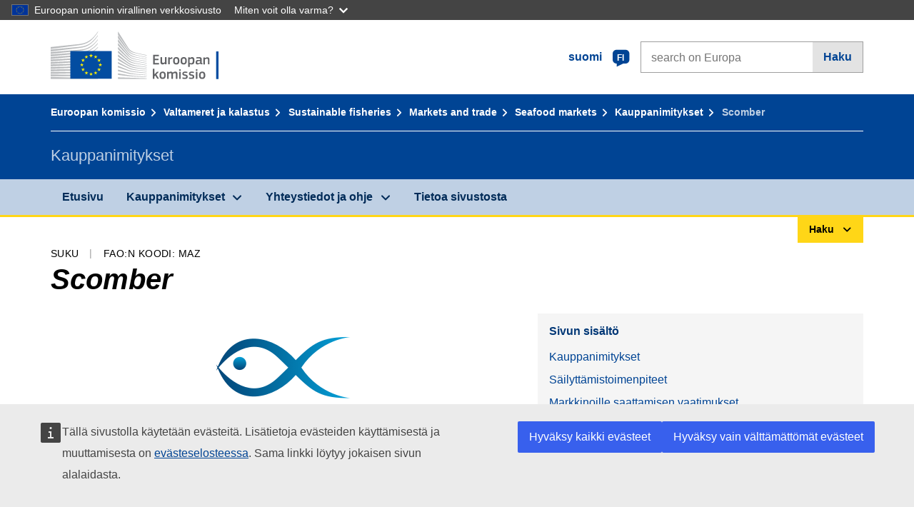

--- FILE ---
content_type: text/html;charset=UTF-8
request_url: https://fish-commercial-names.ec.europa.eu/fish-names/species/scomber_fi
body_size: 10593
content:
<!DOCTYPE html>
<html lang="fi" xmlns="http://www.w3.org/1999/xhtml" class="no-js" dir="ltr"><head id="j_idt6">
	    	
	    	<meta http-equiv="content-type" content="text/html; charset=utf-8" />
	    	<meta http-equiv="x-ua-compatible" content="IE=edge" />
	  		<meta name="viewport" content="width=device-width, initial-scale=1.0" />
	  		<link rel="canonical" href="https://fish-commercial-names.ec.europa.eu/fish-names/species/scomber_fi" />
			<link rel="alternate" hreflang="bg" href="https://fish-commercial-names.ec.europa.eu/fish-names/species/scomber_bg" />
			<link rel="alternate" hreflang="es" href="https://fish-commercial-names.ec.europa.eu/fish-names/species/scomber_es" />
			<link rel="alternate" hreflang="cs" href="https://fish-commercial-names.ec.europa.eu/fish-names/species/scomber_cs" />
			<link rel="alternate" hreflang="da" href="https://fish-commercial-names.ec.europa.eu/fish-names/species/scomber_da" />
			<link rel="alternate" hreflang="de" href="https://fish-commercial-names.ec.europa.eu/fish-names/species/scomber_de" />
			<link rel="alternate" hreflang="et" href="https://fish-commercial-names.ec.europa.eu/fish-names/species/scomber_et" />
			<link rel="alternate" hreflang="el" href="https://fish-commercial-names.ec.europa.eu/fish-names/species/scomber_el" />
			<link rel="alternate" hreflang="en" href="https://fish-commercial-names.ec.europa.eu/fish-names/species/scomber_en" />
			<link rel="alternate" hreflang="fr" href="https://fish-commercial-names.ec.europa.eu/fish-names/species/scomber_fr" />
			<link rel="alternate" hreflang="ga" href="https://fish-commercial-names.ec.europa.eu/fish-names/species/scomber_ga" />
			<link rel="alternate" hreflang="hr" href="https://fish-commercial-names.ec.europa.eu/fish-names/species/scomber_hr" />
			<link rel="alternate" hreflang="it" href="https://fish-commercial-names.ec.europa.eu/fish-names/species/scomber_it" />
			<link rel="alternate" hreflang="lv" href="https://fish-commercial-names.ec.europa.eu/fish-names/species/scomber_lv" />
			<link rel="alternate" hreflang="lt" href="https://fish-commercial-names.ec.europa.eu/fish-names/species/scomber_lt" />
			<link rel="alternate" hreflang="hu" href="https://fish-commercial-names.ec.europa.eu/fish-names/species/scomber_hu" />
			<link rel="alternate" hreflang="mt" href="https://fish-commercial-names.ec.europa.eu/fish-names/species/scomber_mt" />
			<link rel="alternate" hreflang="nl" href="https://fish-commercial-names.ec.europa.eu/fish-names/species/scomber_nl" />
			<link rel="alternate" hreflang="pl" href="https://fish-commercial-names.ec.europa.eu/fish-names/species/scomber_pl" />
			<link rel="alternate" hreflang="pt" href="https://fish-commercial-names.ec.europa.eu/fish-names/species/scomber_pt" />
			<link rel="alternate" hreflang="ro" href="https://fish-commercial-names.ec.europa.eu/fish-names/species/scomber_ro" />
			<link rel="alternate" hreflang="sk" href="https://fish-commercial-names.ec.europa.eu/fish-names/species/scomber_sk" />
			<link rel="alternate" hreflang="sl" href="https://fish-commercial-names.ec.europa.eu/fish-names/species/scomber_sl" />
			<link rel="alternate" hreflang="fi" href="https://fish-commercial-names.ec.europa.eu/fish-names/species/scomber_fi" />
			<link rel="alternate" hreflang="sv" href="https://fish-commercial-names.ec.europa.eu/fish-names/species/scomber_sv" />
	  		
	  		<meta name="robots" content="follow, index" />
	  		<meta name="googlebot" content="follow, index" />
	  		<meta name="revisit-after" content="15 days" />
    	<meta name="description" content="Scomber null - Lisää tästä lajista: Kauppanimitykset, Tuotantomenetelmät ja pyydykset, EU:n laatujärjestelmät ja ravintoarvot, Säilyttämistoimenpiteet, Markkinoille saattamisen vaatimukset, Lajin esiintyminen ja levinneisyys, Lajikuvaus, Yhdistettyä Nimikkeistöä" />
	  		
	  		<meta name="keywords" content="Kalastus,Kauppanimitykset,Kuluttajille tiedottaminen,Tieteelliset nimet" />
	  		
	  		<meta name="creator" content="COMM/DG/UNIT" />
	  		<meta name="reference" content="Kalastus" />
	  		
	  		<meta name="classification" content="22000" />
	  		
	  		<meta name="theme-color" content="#034ea1" />
    		<meta name="msapplication-TileColor" content="#034ea1" />
    		
    		<meta name="format-detection" content="telephone=no" />
    	
    		<script>
    			const htmlClassList = document.querySelector('html').classList;
    			htmlClassList.remove('no-js');
    			htmlClassList.add('has-js');
	        </script>
	  		
	  		
	    	
	    	<link href="https://cdn4.fpfis.tech.ec.europa.eu/ecl/v1.15.0/ec-preset-website/styles/ecl-ec-preset-website.css" rel="stylesheet" integrity="sha384-5BNTsemPu9aTaz0l+wKCFNMfQSrI3w2hZEKCh0ozzzV7zIgy0Qx2Dm4FuUyQE9OE sha512-txUza241fRUG66SBGGy2KskI4/3XAPuBJFUMTIoe0iSjvrtRsZEZiuSg62KERBzONDMT8TGWWc/KasyDdIn1YQ==" crossorigin="anonymous" />
	    	
	        <link rel="icon" type="image/png" sizes="16x16" href="../ec-preset-website-1.15.0/images/favicon/favicon-16x16.png" />
	        <link rel="icon" type="image/png" sizes="32x32" href="../ec-preset-website-1.15.0/images/favicon/favicon-32x32.png" />
	        <link rel="icon" type="image/png" sizes="96x96" href="../ec-preset-website-1.15.0/images/favicon/favicon-96x96.png" />
			<link rel="icon" type="image/png" sizes="192x192" href="../ec-preset-website-1.15.0/images/favicon/android-chrome-192x192.png" />
			
			<link rel="apple-touch-icon" sizes="57x57" href="../ec-preset-website-1.15.0/images/favicon/apple-touch-icon-57x57.png" />
			<link rel="apple-touch-icon" sizes="60x60" href="../ec-preset-website-1.15.0/images/favicon/apple-touch-icon-60x60.png" />
			<link rel="apple-touch-icon" sizes="72x72" href="../ec-preset-website-1.15.0/images/favicon/apple-touch-icon-72x72.png" />
			<link rel="apple-touch-icon" sizes="76x76" href="../ec-preset-website-1.15.0/images/favicon/apple-touch-icon-76x76.png" />
			<link rel="apple-touch-icon" sizes="114x114" href="../ec-preset-website-1.15.0/images/favicon/apple-touch-icon-114x114.png" />
			<link rel="apple-touch-icon" sizes="120x120" href="../ec-preset-website-1.15.0/images/favicon/apple-touch-icon-120x120.png" />
			<link rel="apple-touch-icon" sizes="144x144" href="../ec-preset-website-1.15.0/images/favicon/apple-touch-icon-144x144.png" />
			<link rel="apple-touch-icon" sizes="152x152" href="../ec-preset-website-1.15.0/images/favicon/apple-touch-icon-152x152.png" />
			<link rel="apple-touch-icon" sizes="180x180" href="../ec-preset-website-1.15.0/images/favicon/apple-touch-icon-180x180.png" />
			
			<link rel="shortcut icon" type="image/ico" href="../ec-preset-website-1.15.0/images/favicon/favicon.ico" />
			<link rel="shortcut icon" type="image/vnd.microsoft.icon" href="../ec-preset-website-1.15.0/images/favicon/favicon.ico" />
			
			<meta name="msapplication-square70x70logo" content="../ec-preset-website-1.15.0/images/favicon/mstile-70x70.png" />
			<meta name="msapplication-square150x150logo" content="../ec-preset-website-1.15.0/images/favicon/mstile-150x150.png" />
			<meta name="msapplication-square310x310logo" content="../ec-preset-website-1.15.0/images/favicon/mstile-310x310.png" />
			<meta name="msapplication-wide310x150logo" content="../ec-preset-website-1.15.0/images/favicon/mstile-310x150.png" />
			<meta name="msapplication-TileImage" content="../ec-preset-website-1.15.0/images/favicon/mstile-144x144.png" />
			
	        <title>Scomber</title>
	        
	        
	        
	        
	        <script type="text/javascript" src="../jakarta.faces.resource/scripts/jquery/jquery-1.11.3.min.js.xhtml"></script>
    		<script type="text/javascript">
				
    			var requestContextPath ='../';
    		</script>
    		
    		
    		
    		 
    		
    		
    		<script defer="defer" src="https://europa.eu/webtools/load.js?globan=1110" type="text/javascript"></script><link rel="stylesheet" href="../jakarta.faces.resource/eNplzd0KgzAMBeAnSjOEwdjbxJLaav9oMmSwh5_Wi4m7S75zQlYeZ2rydCUr0MpSEuPdPMyAVgQpRpNChlmc2fbPbvYlWhImagw3M1xd9B35ikU9N-iR_B1UsiFPh7vGtLhIk-Bv7InUFpShv60JPI14kHhmPfte_wJt2lIy.css.xhtml?ln=omnifaces.combined&amp;v=1767881817519" crossorigin="use-credentials" integrity="" /><script src="../jakarta.faces.resource/eNrLSsxOLCpJ1EtLTE4ttgKTelnFNfm5eZkQITgLKAwAkVERgQ.js.xhtml?ln=omnifaces.combined&amp;v=1698851400000" crossorigin="use-credentials" integrity=""></script></head><body class="ecl-typography language-fi">
	        
	    	<script type="application/json">{"utility": "cck"}</script>
			<script type="application/json">
				{
					"utility": "analytics",
					"siteID":"608",
					"sitePath":["fish-commercial-names.ec.europa.eu"],
					"is404":false,
					"is403":false,
					"instance":"ec.europa.eu"
				}
			</script>
			<script type="application/json">
				{
					"service": "share",
					"version" : "2.0",
					"popup": false,
					"networks": [
						"x",
						"facebook",
						"linkedin",
						"email",
						"more"
					],
					"display": "icons",
					"via": "EU_MARE",
					"selection": false,
					"shortenurl": true,
					"target": true,
					"renderTo": "social-media-share",
					"render": true
				}
			</script><div id="skip-link" class="ecl-skip-link__wrapper ">
		<a href="#main-content" class="ecl-skip-link">Sisältöön</a></div>
			<a id="top-anchor" tabindex="-1"></a>

	<header class="ecl-site-header" role="banner">
		

		

		<div class="ecl-container ecl-site-header__banner mare-site-header__banner">
			<a id="j_idt31" href="https://ec.europa.eu/info/index_fi" class="ecl-logo ecl-logo--logotype ecl-site-header__logo" title="Etusivu - Euroopan komissio">
	 			<span class="ecl-u-sr-only">Etusivu - Euroopan komissio</span>
			</a>
			
			<div class="ecl-language-list ecl-language-list--overlay ecl-site-header__language-list">
			
				<div id="ecl-overlay-language-list" class="ecl-dialog__overlay ecl-dialog__overlay--blue" aria-hidden="true"></div>
				
				<div class="ecl-lang-select-sites ecl-link" data-ecl-dialog="ecl-dialog" id="ecl-lang-select-sites__overlay">
        			<a href="#" class="ecl-lang-select-sites__link">
	    				<span class="ecl-lang-select-sites__label">suomi</span>
	    				<span class="ecl-lang-select-sites__code">
	      					<span class="ecl-icon ecl-icon--language ecl-lang-select-sites__icon"></span>
	      					<span class="ecl-lang-select-sites__code-text">fi</span>
	    				</span>
  					</a>
      			</div>
      			
      			<div class="ecl-dialog ecl-dialog--transparent ecl-dialog--wide mare-dialog" id="ecl-dialog" aria-labelledby="ecl-dialog-title" aria-describedby="ecl-dialog-description" aria-hidden="true" role="dialog">
        			<h3 id="ecl-dialog-title" class="ecl-heading ecl-heading--h3 ecl-u-sr-only">Dialog</h3>
        			<p id="ecl-dialog-description" class="ecl-u-sr-only"></p>
        			<div class="ecl-dialog__body">
          				<section>
            				<div class="">
	              				<div class="ecl-container">
	                				<div class="ecl-row">
	                  					<div class="ecl-col-lg-8 ecl-offset-lg-2">
	                    					<h2 lang="en" class="ecl-heading ecl-heading--h2 ecl-dialog__title">
	                      						<span class="ecl-icon ecl-icon--generic-lang"></span> Valitse kieli
	                    					</h2>
	                    					<div class="ecl-row">
	                    						<div class="ecl-col-md-6"><a href="./scomber_bg" class="ecl-button ecl-button--default ecl-button--block ecl-language-list__button " hreflang="bg" lang="bg" rel="alternate">български</a><a href="./scomber_es" class="ecl-button ecl-button--default ecl-button--block ecl-language-list__button " hreflang="es" lang="es" rel="alternate">español</a><a href="./scomber_cs" class="ecl-button ecl-button--default ecl-button--block ecl-language-list__button " hreflang="cs" lang="cs" rel="alternate">čeština</a><a href="./scomber_da" class="ecl-button ecl-button--default ecl-button--block ecl-language-list__button " hreflang="da" lang="da" rel="alternate">dansk</a><a href="./scomber_de" class="ecl-button ecl-button--default ecl-button--block ecl-language-list__button " hreflang="de" lang="de" rel="alternate">Deutsch</a><a href="./scomber_et" class="ecl-button ecl-button--default ecl-button--block ecl-language-list__button " hreflang="et" lang="et" rel="alternate">eesti</a><a href="./scomber_el" class="ecl-button ecl-button--default ecl-button--block ecl-language-list__button " hreflang="el" lang="el" rel="alternate">Ελληνικά</a><a href="./scomber_en" class="ecl-button ecl-button--default ecl-button--block ecl-language-list__button " hreflang="en" lang="en" rel="alternate">English</a><a href="./scomber_fr" class="ecl-button ecl-button--default ecl-button--block ecl-language-list__button " hreflang="fr" lang="fr" rel="alternate">français</a><a href="./scomber_ga" class="ecl-button ecl-button--default ecl-button--block ecl-language-list__button " hreflang="ga" lang="ga" rel="alternate">Gaeilge</a><a href="./scomber_hr" class="ecl-button ecl-button--default ecl-button--block ecl-language-list__button " hreflang="hr" lang="hr" rel="alternate">hrvatski</a><a href="./scomber_it" class="ecl-button ecl-button--default ecl-button--block ecl-language-list__button " hreflang="it" lang="it" rel="alternate">italiano</a></div><div class="ecl-col-md-6"><a href="./scomber_lv" class="ecl-button ecl-button--default ecl-button--block ecl-language-list__button " hreflang="lv" lang="lv" rel="alternate">latviešu</a><a href="./scomber_lt" class="ecl-button ecl-button--default ecl-button--block ecl-language-list__button " hreflang="lt" lang="lt" rel="alternate">lietuvių</a><a href="./scomber_hu" class="ecl-button ecl-button--default ecl-button--block ecl-language-list__button " hreflang="hu" lang="hu" rel="alternate">magyar</a><a href="./scomber_mt" class="ecl-button ecl-button--default ecl-button--block ecl-language-list__button " hreflang="mt" lang="mt" rel="alternate">Malti</a><a href="./scomber_nl" class="ecl-button ecl-button--default ecl-button--block ecl-language-list__button " hreflang="nl" lang="nl" rel="alternate">Nederlands</a><a href="./scomber_pl" class="ecl-button ecl-button--default ecl-button--block ecl-language-list__button " hreflang="pl" lang="pl" rel="alternate">polski</a><a href="./scomber_pt" class="ecl-button ecl-button--default ecl-button--block ecl-language-list__button " hreflang="pt" lang="pt" rel="alternate">português</a><a href="./scomber_ro" class="ecl-button ecl-button--default ecl-button--block ecl-language-list__button " hreflang="ro" lang="ro" rel="alternate">română</a><a href="./scomber_sk" class="ecl-button ecl-button--default ecl-button--block ecl-language-list__button " hreflang="sk" lang="sk" rel="alternate">slovenčina</a><a href="./scomber_sl" class="ecl-button ecl-button--default ecl-button--block ecl-language-list__button " hreflang="sl" lang="sl" rel="alternate">slovenščina</a><a href="./scomber_fi" class="ecl-button ecl-button--default ecl-button--block ecl-language-list__button ecl-language-list__button--active" hreflang="fi" lang="fi" rel="alternate">suomi
	<span class="ecl-icon ecl-icon--check ecl-u-f-r"></span></a><a href="./scomber_sv" class="ecl-button ecl-button--default ecl-button--block ecl-language-list__button " hreflang="sv" lang="sv" rel="alternate">svenska</a>
	                    						</div>
	                    						<button class="ecl-dialog__dismiss ecl-dialog__dismiss--inverted">Sulje</button>
	                    					</div>
	                    				</div>
	                    			</div>
	                    		</div>
	                    	</div>
	                    </section>
	                </div>
	            </div>
	            
      		</div>

			<form id="nexteuropa-europa-search-search-form" class="ecl-search-form ecl-site-header__search ecl-u-mt-none ecl-u-mt-sm-s" action="https://ec.europa.eu/search/?" method="get" accept-charset="UTF-8">
				<label for="global-search" class="ecl-search-form__textfield-wrapper">
					<span class="ecl-u-sr-only">Search on Europa websites</span>
					<input id="global-search" type="search" class="ecl-text-input ecl-search-form__textfield" name="QueryText" maxlength="128" placeholder="search on Europa" />
					<input type="hidden" name="swlang" value="fi" />
				</label>
				<button class="ecl-button ecl-button--form ecl-search-form__button" type="submit">Haku</button>
			</form>
		</div>
	</header>
	
	<div id="page-header" class="ecl-page-header">
  		<div class="ecl-container">
	
	<nav id="page-header:j_idt45" class="ecl-breadcrumb null" aria-label="breadcrumb">
  		<span class="ecl-u-sr-only">You are here:</span>
  		<ol class="ecl-breadcrumb__segments-wrapper">
  				<li class="ecl-breadcrumb__segment ecl-breadcrumb__segment--first"><a href="https://ec.europa.eu/info/index_fi" class="ecl-link ecl-link--inverted ecl-link--standalone ecl-breadcrumb__link">Euroopan komissio</a>
    			</li>
  				<li class="ecl-breadcrumb__segment"><a href="https://ec.europa.eu/oceans-and-fisheries/index_fi" class="ecl-link ecl-link--inverted ecl-link--standalone ecl-breadcrumb__link">Valtameret ja kalastus</a>
    			</li>
  				<li class="ecl-breadcrumb__segment"><a href="https://ec.europa.eu/oceans-and-fisheries/fisheries_fi" class="ecl-link ecl-link--inverted ecl-link--standalone ecl-breadcrumb__link">Sustainable fisheries</a>
    			</li>
  				<li class="ecl-breadcrumb__segment"><a href="https://ec.europa.eu/oceans-and-fisheries/fisheries/markets-and-trade_fi" class="ecl-link ecl-link--inverted ecl-link--standalone ecl-breadcrumb__link">Markets and trade</a>
    			</li>
  				<li class="ecl-breadcrumb__segment"><a href="https://ec.europa.eu/oceans-and-fisheries/fisheries/markets-and-trade/seafood-markets_fi" class="ecl-link ecl-link--inverted ecl-link--standalone ecl-breadcrumb__link">Seafood markets</a>
    			</li>
  				<li class="ecl-breadcrumb__segment"><a href="../home_fi" class="ecl-link ecl-link--inverted ecl-link--standalone ecl-breadcrumb__link">Kauppanimitykset</a>
    			</li>
  			<li class="ecl-breadcrumb__segment ecl-breadcrumb__segment--last">
  				<span>Scomber</span>
  			</li>
	  	</ol>
	</nav>
			
  			<div class="ecl-page-header__body">
  					<div class="ecl-page-header__identity">Kauppanimitykset</div>
  			</div>
  		</div>
  	</div>
	
	<nav id="navigation-menu" class="ecl-navigation-menu null" aria-label="Main Navigation">
		<div class="ecl-container">
			<button class="ecl-navigation-menu__toggle ecl-navigation-menu__hamburger ecl-navigation-menu__hamburger--squeeze" aria-controls="nav-menu-expandable-root" aria-expanded="false">
      			<span class="ecl-navigation-menu__hamburger-box">
        			<span class="ecl-navigation-menu__hamburger-inner"></span>
      			</span>
      			<span class="ecl-navigation-menu__hamburger-label">Valikko</span>
    		</button>
    		<ul class="ecl-navigation-menu__root" id="nav-menu-expandable-root" hidden="true">
    				<li class="ecl-navigation-menu__item"><a href="../home_fi" class="ecl-navigation-menu__link">Etusivu</a>
    				</li>
    				<li class="ecl-navigation-menu__item"><a href="#" class="ecl-navigation-menu__link" aria-controls="nav-menu-expandable-group-1" aria-expanded="false" aria-haspopup="true">Kauppanimitykset</a>
								<div class="ecl-navigation-menu__group ecl-row" id="nav-menu-expandable-group-1">
									<div class="ecl-col">
										<ul class="ecl-navigation-menu__links ecl-list ecl-list--unstyled">
												<li class="ecl-navigation-menu__item"><a href="../aquatic-resources_fi" class="ecl-navigation-menu__link">Tarkennettu haku</a>
												</li>
												<li class="ecl-navigation-menu__item"><a href="../member-states_fi" class="ecl-navigation-menu__link">Kansalliset luettelot</a>
												</li>
												<li class="ecl-navigation-menu__item"><a href="../open-data_fi" class="ecl-navigation-menu__link">Avoimen datan</a>
												</li>
										</ul>
									</div>
								</div>
    				</li>
    				<li class="ecl-navigation-menu__item"><a href="#" class="ecl-navigation-menu__link" aria-controls="nav-menu-expandable-group-2" aria-expanded="false" aria-haspopup="true">Yhteystiedot ja ohje</a>
								<div class="ecl-navigation-menu__group ecl-row" id="nav-menu-expandable-group-2">
									<div class="ecl-col">
										<ul class="ecl-navigation-menu__links ecl-list ecl-list--unstyled">
												<li class="ecl-navigation-menu__item"><a href="../contact_fi" class="ecl-navigation-menu__link">Yhteydenotot</a>
												</li>
												<li class="ecl-navigation-menu__item"><a href="../faq_fi" class="ecl-navigation-menu__link">Usein kysyttyä</a>
												</li>
										</ul>
									</div>
								</div>
    				</li>
    				<li class="ecl-navigation-menu__item"><a href="../about_fi" class="ecl-navigation-menu__link">Tietoa sivustosta</a>
    				</li>
    		</ul>
		</div>
	</nav><div class="ecl-u-d-flex ecl-u-flex-column-reverse">
		
		<div style="border-top: 3px solid #ffd617;">
			<div style="text-align: right; margin-top: -3px;" class="ecl-container ecl-u-mt-xxxs">
				<button aria-expanded="false" id="quick-search-expandable-button" aria-controls="quick-search-expandable" class="ecl-button ecl-button--call ecl-expandable__button ecl-u-fs-xs ecl-u-ph-xs ecl-u-pv-xxs ecl-u-d-inline-block">Haku</button>
			</div>
		</div>
		<div aria-hidden="true" aria-labelledby="quick-search-expandable-button" id="quick-search-expandable" class="ecl-u-aria" style="background-color: #f2f5f9;">
			<div class="ecl-container">
<form id="quick-search-form" name="quick-search-form" method="post" action="./scomber_fi" class="ecl-form ecl-u-pt-xs ecl-u-pb-m" enctype="application/x-www-form-urlencoded" data-partialsubmit="true">
<input type="hidden" name="quick-search-form" value="quick-search-form" />

					<fieldset>
						<legend class="ecl-u-sr-only"></legend>

	<div id="quick-search-form:quick-search-option" role="radiogroup" aria-labelledby="quick-search-form:quick-search-option_label" class="ecl-radio-group ecl-u-d-lg-flex mare-radio-group-tab ecl-u-mv-xxxs">
  		<p id="quick-search-form:quick-search-option_label" class="ecl-u-sr-only">Search by</p>
<label class="ecl-form-label ecl-radio" for="quick-search-form:quick-search-option:search-option:0"><input type="radio" class="ecl-radio__input ecl-u-sr-only" checked="checked" name="quick-search-form:quick-search-option:search-option" id="quick-search-form:quick-search-option:search-option:0" value="1" /><span class="ecl-radio__label">Kauppanimitys</span></label>
<label class="ecl-form-label ecl-radio" for="quick-search-form:quick-search-option:search-option:1"><input type="radio" class="ecl-radio__input ecl-u-sr-only" name="quick-search-form:quick-search-option:search-option" id="quick-search-form:quick-search-option:search-option:1" value="2" /><span class="ecl-radio__label">Tieteellinen nimi</span></label>
<label class="ecl-form-label ecl-radio" for="quick-search-form:quick-search-option:search-option:2"><input type="radio" class="ecl-radio__input ecl-u-sr-only" name="quick-search-form:quick-search-option:search-option" id="quick-search-form:quick-search-option:search-option:2" value="3" /><span class="ecl-radio__label">FAO:n 3-kirjaiminen koodi</span></label>
<label class="ecl-form-label ecl-radio" for="quick-search-form:quick-search-option:search-option:3"><input type="radio" class="ecl-radio__input ecl-u-sr-only" name="quick-search-form:quick-search-option:search-option" id="quick-search-form:quick-search-option:search-option:3" value="4" /><span class="ecl-radio__label">Yhdistettyä Nimikkeistöä</span></label>
	</div>
					</fieldset>
					<div class="ecl-search-form ecl-search-form--internal"><label id="quick-search-form:quick-search-label" for="quick-search-form:quick-search-input" class="ecl-form-label ecl-u-sr-only">Enter the search term</label>
						<label class="ecl-form-label ecl-u-sr-only" for="tt-hint">Enter the search term</label>
						<span class="ecl-search-form__textfield-wrapper ecl-u-bg-default"><input id="quick-search-form:quick-search-input" type="search" name="quick-search-form:quick-search-input" autocomplete="off" class="ecl-text-input ecl-search-form__textfield autocomplete " maxlength="524288" placeholder="" />
						</span><input id="quick-search-form:quick-hidden-match" type="hidden" name="quick-search-form:quick-hidden-match" value="n" /><button id="quick-search-form:quick-search-button" type="submit" name="quick-search-form:quick-search-button" value="Haku" class="ecl-button ecl-button--form-primary ecl-search-form__button">Haku</button>
					</div><input type="hidden" name="jakarta.faces.ViewState" value="1973090195897661960:-744088345140823953" autocomplete="off" />
</form>
			</div>
		</div></div>




    	<main>
  			<a id="main-content" tabindex="-1"></a>
		
		<div class="ecl-container ecl-u-mb-l ecl-u-mt-m ecl-u-mt-md-xxxs">
			<div class="ecl-meta"><span class="ecl-meta__item">Suku</span>
  				<span class="ecl-meta__item">FAO:n koodi: MAZ</span>
  			</div>
			<h1 class="ecl-heading ecl-heading--h1 ecl-u-mt-xxxs mare-scientific-name">Scomber</h1>
			
			<div class="ecl-row ecl-u-align-items-center">
				<div class="ecl-col-12 ecl-col-lg-7"><div class="ecl-u-d-flex ecl-u-flex-column ecl-u-align-items-center"><img src="../jakarta.faces.resource/images/logo.png.xhtml" alt="Kuvaa ei saatavilla" title="Kuvaa ei saatavilla" class="ecl-image--fluid" />
						<span class="ecl-u-d-block ecl-u-fs-xs ecl-u-mt-xxs ecl-u-color-grey-75">Kuvaa ei saatavilla</span></div>
				</div>

				<div class="ecl-col-12 ecl-col-lg-5 ecl-u-align-self-start">
					
					<div class="ecl-link-block ecl-u-mt-m ecl-u-mt-lg-none">
  						<div class="ecl-link-block__title">Sivun sisältö</div>
 						<ul class="ecl-link-block__list">
   							<li class="ecl-link-block__item">
   								<a class="ecl-link ecl-link--standalone ecl-link-block__link" href="#commdes">Kauppanimitykset</a>
   							</li>
   							<li class="ecl-link-block__item">
     								<a class="ecl-link ecl-link--standalone ecl-link-block__link" href="#ecl-accordion-header-conserv-meas">Säilyttämistoimenpiteet</a>
   							</li>
   							<li class="ecl-link-block__item">
     								<a class="ecl-link ecl-link--standalone ecl-link-block__link" href="#ecl-accordion-header-market-stands">Markkinoille saattamisen vaatimukset</a>
   							</li>
   							<li class="ecl-link-block__item">
     								<a class="ecl-link ecl-link--standalone ecl-link-block__link" href="#ecl-accordion-header-species-descr">Lajikuvaus</a>
   							</li>
 						</ul>
					</div>
				</div>
			</div>
		</div>
		
		
		<div id="commdes" class="ecl-container ecl-u-mv-l">
			<h2 class="ecl-heading ecl-heading--h2">Kauppanimitykset</h2>
			
			<div class="ecl-u-mt-m"><div class="comm_des_tbl_cont">
					
					<table id="designation-table" class="ecl-table ecl-table--responsive">
						<thead>
							<tr>
								<th scope="col">Maa</th>
								<th scope="col">Kauppanimitykset</th>
								<th scope="col">Paikallisesti tai alueellisesti käytössä olevat nimet</th>
							</tr>
						</thead>
						<tbody>
							<tr>
								<td>
									<div class="ecl-u-d-flex ecl-u-align-items-center ecl-u-mt-xxs ecl-u-mt-md-none">
										<div class="fflag fflag-HR ff-lg ecl-u-mr-xxs"></div>
										<span class="mare-u-white-space-nowrap">Kroatia</span>
									</div>	
								</td>
								<td>
									<ul class="ecl-list--unstyled ecl-u-ma-none">
										<li class="ecl-u-mt-xxs ecl-u-mt-md-none">
											<div class="ecl-u-d-flex ecl-u-align-items-start">
												<span class="mare-lang-label" title="kroatia">hr</span>
												<span>
													<span class="mare-u-fw-bold ecl-u-color-primary" lang="hr">plavice</span>
												</span>
											</div>
										</li>
										<li class="ecl-u-mt-xxs ">
											<div class="ecl-u-d-flex ecl-u-align-items-start">
												<span class="mare-lang-label" title="kroatia">hr</span>
												<span>
													<span class="mare-u-fw-bold ecl-u-color-primary" lang="hr">skušovke</span>
												</span>
											</div>
										</li>
									</ul>
								</td>
								<td><span class="ecl-u-d-block ecl-u-mt-xxs ecl-u-mt-md-none">–</span>
								</td>
							</tr>
							<tr>
								<td>
									<div class="ecl-u-d-flex ecl-u-align-items-center ecl-u-mt-xxs ecl-u-mt-md-none">
										<div class="fflag fflag-CY ff-lg ecl-u-mr-xxs"></div>
										<span class="mare-u-white-space-nowrap">Kypros</span>
									</div>	
								</td>
								<td>
									<ul class="ecl-list--unstyled ecl-u-ma-none">
										<li class="ecl-u-mt-xxs ecl-u-mt-md-none">
											<div class="ecl-u-d-flex ecl-u-align-items-start">
												<span class="mare-lang-label" title="kreikka">el</span>
												<span>
													<span class="mare-u-fw-bold ecl-u-color-primary" lang="el">είδος κολιού</span>
												</span>
											</div>
										</li>
									</ul>
								</td>
								<td><span class="ecl-u-d-block ecl-u-mt-xxs ecl-u-mt-md-none">–</span>
								</td>
							</tr>
							<tr>
								<td>
									<div class="ecl-u-d-flex ecl-u-align-items-center ecl-u-mt-xxs ecl-u-mt-md-none">
										<div class="fflag fflag-LT ff-lg ecl-u-mr-xxs"></div>
										<span class="mare-u-white-space-nowrap">Liettua</span>
									</div>	
								</td>
								<td>
									<ul class="ecl-list--unstyled ecl-u-ma-none">
										<li class="ecl-u-mt-xxs ecl-u-mt-md-none">
											<div class="ecl-u-d-flex ecl-u-align-items-start">
												<span class="mare-lang-label" title="liettua">lt</span>
												<span>
													<span class="mare-u-fw-bold ecl-u-color-primary" lang="lt">paprastosios skumbrės</span>
												</span>
											</div>
										</li>
									</ul>
								</td>
								<td><span class="ecl-u-d-block ecl-u-mt-xxs ecl-u-mt-md-none">–</span>
								</td>
							</tr>
							<tr>
								<td>
									<div class="ecl-u-d-flex ecl-u-align-items-center ecl-u-mt-xxs ecl-u-mt-md-none">
										<div class="fflag fflag-SI ff-lg ecl-u-mr-xxs"></div>
										<span class="mare-u-white-space-nowrap">Slovenia</span>
									</div>	
								</td>
								<td>
									<ul class="ecl-list--unstyled ecl-u-ma-none">
										<li class="ecl-u-mt-xxs ecl-u-mt-md-none">
											<div class="ecl-u-d-flex ecl-u-align-items-start">
												<span class="mare-lang-label" title="sloveeni">sl</span>
												<span>
													<span class="mare-u-fw-bold ecl-u-color-primary" lang="sl">skuše</span>
												</span>
											</div>
										</li>
									</ul>
								</td>
								<td><span class="ecl-u-d-block ecl-u-mt-xxs ecl-u-mt-md-none">–</span>
								</td>
							</tr>
						</tbody>
					</table></div>
			</div>
		</div>
			
			<div class="ecl-container ecl-u-mv-l">
				<div class="accord-container">
	
	<dl id="sciname-acc" class="ecl-accordion" role="presentation">
	
	<dt role="heading" aria-level="2">
    	<button id="ecl-accordion-header-conserv-meas" class="ecl-accordion__header panel-with-carousel" aria-controls="ecl-accordion-panel-conserv-meas" aria-expanded="false">
    		<span class="ecl-accordion__header-icon ecl-icon--rounded ecl-u-bg-secondary fas fa-ruler"></span>
      		Säilyttämistoimenpiteet
    	</button>
  	</dt>
  	<dd id="ecl-accordion-panel-conserv-meas" class="ecl-accordion__panel null" role="region" aria-labelledby="ecl-accordion-header-conserv-meas" aria-hidden="true">
			
			<div class="ecl-u-pt-s">

					<h3 class="ecl-heading ecl-heading--h3">Säilyttämisen vähimmäisviitekoot</h3>
					
					<div class="ecl-message ecl-u-bg-default" role="alert">
  						<span class="ecl-u-sr-only">Informative message</span>
  						<div class="ecl-message__body">
  							<p class="ecl-paragraph ecl-u-fs-s mare-u-fullwidth">
  								Niillä on oltava vähimmäismyyntikoot, kuten 20. toukokuuta 2015 annetun ja asetuksen (EU) nro 1379/2013 säilyttämiselle vähimmäisviitekoot määrittävän artiklan 47 muuttavan Euroopan parlamentin ja neuvoston asetuksen (EU) 2015/812 artiklassa 8 määritellään.
  								<a href="https://eur-lex.europa.eu/legal-content/fi/TXT/?uri=celex%3A32015R0812" title="Lisää" target="_blank" class="ecl-link ecl-link--external ecl-u-d-block ecl-u-mt-xxxs">Lisää</a>
  							</p>
  						</div>
  					</div>
					
					<div class="ecl-row ecl-u-mt-m ecl-u-color-grey-100">
							<div class="ecl-col-xl-6 ecl-u-mb-xs">
								<div class="ecl-u-bg-default ecl-u-pa-s mare-u-border-grey-10 mare-u-fullheight">
									<div class="mare-u-fw-bold">Säilyttämisen vähimmäisviitekoko</div>
									<div class="ecl-u-mt-xs">
										<span class="ecl-u-bg-secondary mare-u-fw-bold ecl-u-d-inline-block ecl-u-mr-xs ecl-u-pa-xxs mare-u-text-center">≥ 20.0 cm</span>Kokonaispituus (KP)
									</div>
									<div class="ecl-u-mt-s mare-u-fw-bold">Kalastusalueet</div>
									<ul class="ecl-u-mt-xs ecl-list--unstyled ecl-u-ml-xl-xxs">
											<li><span class="ecl-u-color-primary mare-u-fw-bold">27.5</span> <span>Islannin ja Färsaarten alueet (Suuralue V)</span></li>
											<li class="ecl-u-mt-xxs"><span class="ecl-u-color-primary mare-u-fw-bold">27.6</span> <span>Rockall, Skotlannin luoteisrannikko ja Pohjois-Irlanti. Kaksi jälkimmäista tunnetaan myös Skotlannin läntisenä alueena (Suuralue VI)</span></li>
											<li class="ecl-u-mt-xxs"><span class="ecl-u-color-primary mare-u-fw-bold">27.7</span> <span>Irlannimeri, Irlannin läntinen alue, Porcupinematalikko, Itäinen ja Läntinen Englannin kanaali, Bristolin kanaali, Kelttienmeri pohjoinen ja etelä, sekä Irlannin lounainen alue itä ja länsi (Suuralue VII)</span></li>
									</ul>
								</div>
							</div>
							<div class="ecl-col-xl-6 ecl-u-mb-xs">
								<div class="ecl-u-bg-default ecl-u-pa-s mare-u-border-grey-10 mare-u-fullheight">
									<div class="mare-u-fw-bold">Säilyttämisen vähimmäisviitekoko</div>
									<div class="ecl-u-mt-xs">
										<span class="ecl-u-bg-secondary mare-u-fw-bold ecl-u-d-inline-block ecl-u-mr-xs ecl-u-pa-xxs mare-u-text-center">≥ 20.0 cm</span>Kokonaispituus (KP)
									</div>
									<div class="ecl-u-mt-s mare-u-fw-bold">Kalastusalueet</div>
									<ul class="ecl-u-mt-xs ecl-list--unstyled ecl-u-ml-xl-xxs">
											<li><span class="ecl-u-color-primary mare-u-fw-bold">27.3.a</span> <span>Skagerrak ja Kattegat (Alue III a)</span></li>
									</ul>
								</div>
							</div>
							<div class="ecl-col-xl-6 ecl-u-mb-xs">
								<div class="ecl-u-bg-default ecl-u-pa-s mare-u-border-grey-10 mare-u-fullheight">
									<div class="mare-u-fw-bold">Säilyttämisen vähimmäisviitekoko</div>
									<div class="ecl-u-mt-xs">
										<span class="ecl-u-bg-secondary mare-u-fw-bold ecl-u-d-inline-block ecl-u-mr-xs ecl-u-pa-xxs mare-u-text-center">≥ 30.0 cm</span>Kokonaispituus (KP)
									</div>
									<div class="ecl-u-mt-s mare-u-fw-bold">Kalastusalueet</div>
									<ul class="ecl-u-mt-xs ecl-list--unstyled ecl-u-ml-xl-xxs">
											<li><span class="ecl-u-color-primary mare-u-fw-bold">27.1.a</span> <span>Barents Sea - NEAFC Regulatory Area</span></li>
											<li class="ecl-u-mt-xxs"><span class="ecl-u-color-primary mare-u-fw-bold">27.2.a.1</span> <span>Norwegian Sea - NEAFC Regulatory Area</span></li>
											<li class="ecl-u-mt-xxs"><span class="ecl-u-color-primary mare-u-fw-bold">27.2.b.1</span> <span>Spitzbergen and Bear Island - NEAFC Regulatory Area</span></li>
											<li class="ecl-u-mt-xxs"><span class="ecl-u-color-primary mare-u-fw-bold">27.6.b.1</span> <span>Rockall - Part of NEAFC Regulatory Area</span></li>
											<li class="ecl-u-mt-xxs"><span class="ecl-u-color-primary mare-u-fw-bold">27.7.c.1</span> <span>Porcupine Bank - Part of NEAFC Regulatory Area</span></li>
											<li class="ecl-u-mt-xxs"><span class="ecl-u-color-primary mare-u-fw-bold">27.7.j.1</span> <span>Southwest of Ireland - East - Part of NEAFC Regulatory Area</span></li>
											<li class="ecl-u-mt-xxs"><span class="ecl-u-color-primary mare-u-fw-bold">27.7.k.1</span> <span>Southwest of Ireland - West - Part of NEAFC Regulatory Area</span></li>
											<li class="ecl-u-mt-xxs"><span class="ecl-u-color-primary mare-u-fw-bold">27.8.d.1</span> <span>Bay of Biscay - Offshore - Parts in NEAFC Regulatory Area</span></li>
											<li class="ecl-u-mt-xxs"><span class="ecl-u-color-primary mare-u-fw-bold">27.8.e.1</span> <span>West of Bay of Biscay - Parts in NEAFC Regulatory Area</span></li>
											<li class="ecl-u-mt-xxs"><span class="ecl-u-color-primary mare-u-fw-bold">27.9.b.1</span> <span>Portuguese Waters - West Parts in NEAFC Regulatory Area</span></li>
											<li class="ecl-u-mt-xxs"><span class="ecl-u-color-primary mare-u-fw-bold">27.10.a.1</span> <span>Azores Grounds - Parts in NEAFC Regulatory Area</span></li>
											<li class="ecl-u-mt-xxs"><span class="ecl-u-color-primary mare-u-fw-bold">27.12.a.1</span> <span>Subdivision XIIa1 - NEAFC Regulatory Area</span></li>
											<li class="ecl-u-mt-xxs"><span class="ecl-u-color-primary mare-u-fw-bold">27.12.a.2</span> <span>Subdivision XIIa2 - NEAFC Regulatory Area</span></li>
											<li class="ecl-u-mt-xxs"><span class="ecl-u-color-primary mare-u-fw-bold">27.14.b.1</span> <span>Southeast Greenland - Parts of NEAFC Regulatory Area (Division XIVb1)</span></li>
											<li class="ecl-u-mt-xxs"><span class="ecl-u-color-primary mare-u-fw-bold">27.5.b.1.a</span> <span>Faroe Plateau - Part of NEAFC Regulatory Area (Unit Vb1a)</span></li>
									</ul>
								</div>
							</div>
							<div class="ecl-col-xl-6 ecl-u-mb-xs">
								<div class="ecl-u-bg-default ecl-u-pa-s mare-u-border-grey-10 mare-u-fullheight">
									<div class="mare-u-fw-bold">Säilyttämisen vähimmäisviitekoko</div>
									<div class="ecl-u-mt-xs">
										<span class="ecl-u-bg-secondary mare-u-fw-bold ecl-u-d-inline-block ecl-u-mr-xs ecl-u-pa-xxs mare-u-text-center">≥ 18.0 cm</span>Kokonaispituus (KP)
									</div>
									<div class="ecl-u-mt-s mare-u-fw-bold">Kalastusalueet</div>
									<ul class="ecl-u-mt-xs ecl-list--unstyled ecl-u-ml-xl-xxs">
											<li><span class="ecl-u-color-primary mare-u-fw-bold">37.1</span> <span>Länsi-Välimeri</span></li>
											<li class="ecl-u-mt-xxs"><span class="ecl-u-color-primary mare-u-fw-bold">37.2</span> <span>Keski-Välimeri</span></li>
											<li class="ecl-u-mt-xxs"><span class="ecl-u-color-primary mare-u-fw-bold">37.3</span> <span>Itäinen Välimeri</span></li>
									</ul>
								</div>
							</div>
							<div class="ecl-col-xl-6 ecl-u-mb-xs">
								<div class="ecl-u-bg-default ecl-u-pa-s mare-u-border-grey-10 mare-u-fullheight">
									<div class="mare-u-fw-bold">Säilyttämisen vähimmäisviitekoko</div>
									<div class="ecl-u-mt-xs">
										<span class="ecl-u-bg-secondary mare-u-fw-bold ecl-u-d-inline-block ecl-u-mr-xs ecl-u-pa-xxs mare-u-text-center">≥ 30.0 cm</span>Kokonaispituus (KP)
									</div>
									<div class="ecl-u-mt-s mare-u-fw-bold">Kalastusalueet</div>
									<ul class="ecl-u-mt-xs ecl-list--unstyled ecl-u-ml-xl-xxs">
											<li> <span>Pohjanmeri: Pohjanmeri sisältää ICES-suuralueen 4 ja ICES-alueen 2a pohjoisen leveysasteen 64° N eteläpuolella sijaitsevan tämän viereisen osan sekä ICES-alueen 3a osan, joka ei kuulu Skagerrakiin</span></li>
									</ul>
								</div>
							</div>
							<div class="ecl-col-xl-6 ecl-u-mb-xs">
								<div class="ecl-u-bg-default ecl-u-pa-s mare-u-border-grey-10 mare-u-fullheight">
									<div class="mare-u-fw-bold">Säilyttämisen vähimmäisviitekoko</div>
									<div class="ecl-u-mt-xs">
										<span class="ecl-u-bg-secondary mare-u-fw-bold ecl-u-d-inline-block ecl-u-mr-xs ecl-u-pa-xxs mare-u-text-center">≥ 20.0 cm</span>Kokonaispituus (KP)
									</div>
									<div class="ecl-u-mt-s mare-u-fw-bold">Kalastusalueet</div>
									<ul class="ecl-u-mt-xs ecl-list--unstyled ecl-u-ml-xl-xxs">
											<li><span class="ecl-u-color-primary mare-u-fw-bold">27.8</span> <span>Biskajanlahti (Suuralue VIII)</span></li>
											<li class="ecl-u-mt-xxs"><span class="ecl-u-color-primary mare-u-fw-bold">27.9</span> <span>Portugalin vesialue (Suuralue IX)</span></li>
											<li class="ecl-u-mt-xxs"><span class="ecl-u-color-primary mare-u-fw-bold">27.10</span> <span>Azorien alue (Suuralue X)</span></li>
											<li class="ecl-u-mt-xxs"><span class="ecl-u-color-primary mare-u-fw-bold">34.2</span> <span>Valtameren pohjoisosien</span></li>
											<li class="ecl-u-mt-xxs"><span class="ecl-u-color-primary mare-u-fw-bold">34.1.1</span> <span>Marokon rannikon alue</span></li>
											<li class="ecl-u-mt-xxs"><span class="ecl-u-color-primary mare-u-fw-bold">34.1.2</span> <span>Kanariansaarten ja Madeiran alue</span></li>
									</ul>
								</div>
							</div>
					</div>
			
			</div>
  	</dd>
	
	<dt role="heading" aria-level="2">
    	<button id="ecl-accordion-header-market-stands" class="ecl-accordion__header panel-with-carousel" aria-controls="ecl-accordion-panel-market-stands" aria-expanded="false">
    		<span class="ecl-accordion__header-icon ecl-icon--rounded ecl-u-bg-secondary fas fa-balance-scale"></span>
      		Markkinoille saattamisen vaatimukset
    	</button>
  	</dt>
  	<dd id="ecl-accordion-panel-market-stands" class="ecl-accordion__panel null" role="region" aria-labelledby="ecl-accordion-header-market-stands" aria-hidden="true">
				<div class="ecl-message ecl-u-bg-default ecl-u-mt-m" role="alert">
 						<span class="ecl-u-sr-only">Informative message</span>
 						<div class="ecl-message__body">
 							<p class="ecl-paragraph ecl-u-fs-s mare-u-fullwidth">
 								Niillä on oltava vähimmäismyyntikoot, kuten 20. toukokuuta 2015 annetun ja asetuksen (EU) nro 1379/2013 säilyttämiselle vähimmäisviitekoot määrittävän artiklan 47 muuttavan Euroopan parlamentin ja neuvoston asetuksen (EU) 2015/812 artiklassa 8 määritellään.
 								<a href="https://eur-lex.europa.eu/legal-content/fi/TXT/?uri=celex%3A32015R0812" title="Lisää" target="_blank" class="ecl-link ecl-link--external ecl-u-d-block ecl-u-mt-xxxs">Lisää</a>
 							</p>
 						</div>
 					</div>
  	</dd>
	
	<dt role="heading" aria-level="2">
    	<button id="ecl-accordion-header-species-descr" class="ecl-accordion__header panel-with-carousel" aria-controls="ecl-accordion-panel-species-descr" aria-expanded="false">
    		<span class="ecl-accordion__header-icon ecl-icon--rounded ecl-u-bg-secondary fas fa-fish fa-flip-horizontal"></span>
      		Lajikuvaus
    	</button>
  	</dt>
  	<dd id="ecl-accordion-panel-species-descr" class="ecl-accordion__panel null" role="region" aria-labelledby="ecl-accordion-header-species-descr" aria-hidden="true">
			
			<div class="ecl-u-pa-s ecl-u-bg-default ecl-u-mt-s mare-u-border-grey-10">
				<div class="ecl-field">
  					<div class="ecl-field__label">Tieteellinen nimi</div>
  					<div class="ecl-field__body"><span class="mare-scientific-name">Scomber</span></div>
				</div><div class="ecl-field">
					<div class="ecl-field__label">Sijoitus</div>
					<div class="ecl-field__body">Suku</div></div><div class="ecl-field">
					<div class="ecl-field__label">FAO:n koodi</div>
					<div class="ecl-field__body">MAZ</div></div><div class="ecl-u-mt-m">
					<div class="ecl-field ecl-u-align-items-start">
						<div class="ecl-field__label">Taksonominen luokittelu</div>
						<div class="ecl-field__body"><ul class="ecl-list ecl-listing ecl-list--unstyled mare-u-max-width-none mare-tree mare-tree-s"><li><a aria-controls="expandable-3" aria-expanded="true" class="ecl-link ecl-expandable__button expand mare-tree-item" href="#" id="expandable-button-3"><span class="ecl-u-d-block mare-u-fw-bold ecl-u-fs-xs mare-u-color-black">Luokka</span><span>Actinopterygii</span></a><ul aria-hidden="false" class="ecl-list--unstyled ecl-u-aria" aria-labelledby="expandable-button-3" id="expandable-3"><li><a aria-controls="expandable-125" aria-expanded="true" class="ecl-link ecl-expandable__button expand mare-tree-item" href="#" id="expandable-button-125"><span class="ecl-u-d-block mare-u-fw-bold ecl-u-fs-xs mare-u-color-black">Lahko</span><span>Perciformes</span></a><ul aria-hidden="false" class="ecl-list--unstyled ecl-u-aria" aria-labelledby="expandable-button-125" id="expandable-125"><li><a aria-controls="expandable-760" aria-expanded="true" class="ecl-link ecl-expandable__button expand mare-tree-item" href="#" id="expandable-button-760"><span class="ecl-u-d-block mare-u-fw-bold ecl-u-fs-xs mare-u-color-black">Heimo</span><span>Scombridae</span></a><ul aria-hidden="false" class="ecl-list--unstyled ecl-u-aria" aria-labelledby="expandable-button-760" id="expandable-760"><li class="mare-tree-leaf"><span class="ecl-u-d-block mare-u-fw-bold ecl-u-fs-xs mare-u-color-black">Suku</span><span class="mare-tree-item mare-scientific-name">Scomber</span></li></ul></li></ul></li></ul></li></ul>
						</div>
					</div></div>
			</div>
  	</dd>
	</dl>
	            </div>
            </div>
  				<div class="ecl-u-pb-l">
  					<div class="ecl-container">
  						<p class="ecl-paragraph ecl-u-fs-s mare-u-fw-bold">Jaa tämä sivu</p>
  						<div id="social-media-share"></div>
  					</div>
  				</div>
		</main>
    		<div class="mare-banner-feedback ecl-u-pv-xl">
    			<div class="ecl-container mare-u-fullheight ecl-u-mv-md-m">
    				<div class="mare-u-fullheight mare-u-text-center ecl-u-fs-m">
    					<p class="ecl-u-mt-none ecl-u-mb-m">Palautteesi auttaa meitä kehittämään sivustoa</p><a href="../contact_fi" class="ecl-button ecl-button--default ecl-u-fs-m ecl-u-text-uppercase">Anna arviosi sivustosta</a>
    				</div>
    			</div>
    		</div>

	<footer class="ecl-footer">

		<div class="ecl-footer__custom">
			<div class="ecl-container">
				<div class="ecl-row">
					<div class="ecl-footer__column ecl-col-md">
						<h2 class="ecl-heading ecl-heading--h4 ecl-u-mt-xxxs ecl-u-mb-none ecl-footer__column-title ecl-footer__custom-title-identity">Valtameret ja kalastus</h2>
						<ul class="ecl-list ecl-list--unstyled ecl-footer__list">
            				<li class="ecl-footer__list-item">
            					<a class="ecl-link ecl-footer__link" href="https://oceans-and-fisheries.ec.europa.eu/index_fi">Oceans and fisheries website</a>
            				</li>
            			</ul>
        			</div>
        			<div class="ecl-footer__column ecl-col-md">
          				
          				<h2 class="ecl-heading ecl-heading--h4 ecl-u-mt-xxxs ecl-u-mb-none ecl-footer__column-title ecl-footer__custom-title-identity">Seuraa toimintaamme</h2>
          				<ul class="ecl-list ecl-list--inline ecl-footer__list ecl-footer__list--inline ecl-footer__social-links ecl-u-d-inline">
            				<li class="ecl-footer__list-item">
            					<a class="ecl-link ecl-footer__link" href="https://www.facebook.com/EUmaritimefish"><span class="ecl-icon ecl-icon--facebook ecl-footer__social-icon"></span><span>Facebook</span></a>
            				</li><li class="ecl-footer__list-item">
            					<a class="ecl-link ecl-footer__link" href="https://www.instagram.com/ourocean_eu/"><span class="ecl-icon ecl-icon--instagram ecl-footer__social-icon"></span><span>Instagram</span></a>
            				</li><li class="ecl-footer__list-item">
            					<a class="ecl-link ecl-footer__link" href="https://www.youtube.com/@ourocean_eu"><span class="ecl-icon ecl-icon--video ecl-footer__social-icon"></span><span>YouTube</span></a>
            				</li><li class="ecl-footer__list-item">
            					<a class="ecl-link ecl-footer__link" href="https://x.com/EU_Mare"><svg viewBox="0 0 24 24" aria-hidden="true" focusable="false" xmlns="xmlns=&quot;http://www.w3.org/2000/svg" class="ecl-icon ecl-u-mr-xxxs" style="position: relative;top: -1px;vertical-align: middle;" width="18" height="18"><g><path d="M18.244 2.25h3.308l-7.227 8.26 8.502 11.24H16.17l-5.214-6.817L4.99 21.75H1.68l7.73-8.835L1.254 2.25H8.08l4.713 6.231zm-1.161 17.52h1.833L7.084 4.126H5.117z" fill="#012b58"></path></g></svg><span>X</span></a>
            				</li>
            			</ul>
        			</div>
        			<div class="ecl-footer__column ecl-col-md">
        				<h2 class="ecl-heading ecl-heading--h4 ecl-u-mt-xxxs ecl-u-mb-none ecl-footer__column-title ecl-footer__custom-title-identity">Kauppanimitykset</h2>
          				<ul class="ecl-list ecl-list--unstyled ecl-footer__list">
            				<li class="ecl-footer__list-item"><a href="../contact_fi" class="ecl-link ecl-footer__link">Yhteydenotot</a>
            				</li>
            				<li class="ecl-footer__list-item"><a href="../privacy-policy_fi" class="ecl-link ecl-footer__link">Yksityisyydensuoja</a>
            				</li>
            				<li class="ecl-footer__list-item"><a href="../accessibility-statement_fi" class="ecl-link ecl-footer__link">Saavutettavuus</a>
            				</li>
            			</ul>
        			</div>
      			</div>
    		</div>
    	</div>

		<div class="ecl-footer__corporate">
			<div class="ecl-footer__corporate-top">
				<div class="ecl-container">
					<div class="ecl-row">
						<div class="ecl-footer__column ecl-col-md">

							<h2 class="ecl-heading ecl-heading--h4 ecl-footer__column-title" id="footer-corporate-about-ec">Euroopan komissio</h2>

							<ul class="ecl-list ecl-list--unstyled ecl-footer__list" aria-labelledby="footer-corporate-about-ec">
								<li class="ecl-footer__list-item">
									<a class="ecl-link ecl-link--inverted ecl-footer__link" href="https://ec.europa.eu/info/index_fi">Euroopan komission verkkosivusto</a>
								</li>
								
							</ul>
						</div>
						<div class="ecl-footer__column ecl-col-md">

							<h2 class="ecl-heading ecl-heading--h4 ecl-footer__column-title" id="footer-corporate-social-media">Seuraa Euroopan komissiota</h2>

							<ul class="ecl-list ecl-list--unstyled ecl-list--inline ecl-footer__list ecl-footer__list--inline ecl-footer__social-links" aria-labelledby="footer-corporate-social-media">
								<li class="ecl-footer__list-item">
									<a class="ecl-link ecl-link--inverted ecl-footer__link" href="https://www.facebook.com/EuropeanCommission"><span class="ecl-icon ecl-icon--facebook ecl-footer__social-icon"></span>Facebook</a>
								</li><li class="ecl-footer__list-item">
									<a class="ecl-link ecl-link--inverted ecl-footer__link" href="https://x.com/EU_commission"><svg viewBox="0 0 24 24" aria-hidden="true" focusable="false" class="ecl-icon ecl-u-mr-xxxs" style="position: relative;top: -1px;vertical-align: middle;" width="18" height="18"><g><path d="M18.244 2.25h3.308l-7.227 8.26 8.502 11.24H16.17l-5.214-6.817L4.99 21.75H1.68l7.73-8.835L1.254 2.25H8.08l4.713 6.231zm-1.161 17.52h1.833L7.084 4.126H5.117z" fill="#fff"></path></g></svg><span>X</span></a>
								</li><li class="ecl-footer__list-item">
									<a class="ecl-link ecl-link--inverted ecl-link--external ecl-footer__link" href="https://europa.eu/european-union/contact/social-networks_fi">Muut yhteisöpalvelut</a>
								</li>
							</ul>
						</div>
						<div class="ecl-footer__column ecl-col-md">

							<h2 class="ecl-heading ecl-heading--h4 ecl-footer__column-title" id="footer-corporate-about-eu">Euroopan unioni</h2>

							<ul class="ecl-list ecl-list--unstyled ecl-footer__list" aria-labelledby="footer-corporate-about-eu">
								<li class="ecl-footer__list-item">
									<a class="ecl-link ecl-link--inverted ecl-link--external ecl-footer__link" href="https://europa.eu/european-union/about-eu/institutions-bodies_fi">EU:n toimielimeti</a>
								</li>
								<li class="ecl-footer__list-item">
									<a class="ecl-link ecl-link--inverted ecl-link--external ecl-footer__link" href="https://europa.eu/european-union/index_fi">Euroopan unioni</a>
								</li>
							</ul>
						</div>
					</div>
				</div>
			</div>
		</div>
		<div class="ecl-footer__corporate-bottom">
			<div class="ecl-container">
				<div class="ecl-row">
					<div class="ecl-col">
						<ul class="ecl-list ecl-list--unstyled ecl-list--inline ecl-footer__list ecl-footer__list--inline">
							
							<li class="ecl-footer__list-item">
								<a class="ecl-link ecl-link--inverted ecl-footer__link" href="https://ec.europa.eu/info/language-policy_fi">Kielipolitiikka</a>
							</li>
							<li class="ecl-footer__list-item">
								<a class="ecl-link ecl-link--inverted ecl-footer__link" href="https://ec.europa.eu/info/resources-partners_fi">Materjalid partneritele</a>
							</li>
							
							<li class="ecl-footer__list-item">
								<a class="ecl-link ecl-link--inverted ecl-footer__link" href="https://ec.europa.eu/info/cookies_fi">Evästeet</a>
							</li>
							<li class="ecl-footer__list-item">
								<a class="ecl-link ecl-link--inverted ecl-footer__link" href="https://ec.europa.eu/info/privacy-policy_fi">Yksityisyydensuoja</a>
							</li>
							<li class="ecl-footer__list-item">
								<a class="ecl-link ecl-link--inverted ecl-footer__link" href="https://ec.europa.eu/info/legal-notice_fi">Oikeudellinen huomautus</a>
							</li>
							<li class="ecl-footer__list-item">
								<a class="ecl-link ecl-link--inverted ecl-footer__link" href="https://commission.europa.eu/about/contact_fi">Yhteydenotot</a>
							</li>
						</ul>
					</div>
				</div>
			</div>
		</div>
	</footer>
	   		
	   		<a id="go-to-top-btn" aria-hidden="true" class="ecl-button ecl-button--secondary ecl-u-pa-xxs" href="#top-anchor" title="Sivun alkuun">
	   			<span class="ecl-u-sr-only">Sivun alkuun</span>
                <span class="ecl-icon ecl-icon--rounded ecl-u-bg-secondary ecl-icon--up ecl-u-fs-m"></span>
            </a>
	   		
	   		<script src="https://cdn4.fpfis.tech.ec.europa.eu/ecl/v1.15.0/ec-preset-website/scripts/ecl-ec-preset-website.js" integrity="sha384-9m3+RJNtI7ba1WZI0Y8gVmXxxQJnowgGdIEGBZUNU0q6Nxnl5YmVjDY4s/ZT98JI sha512-9keFTMpc+PmaYO7OM5VjD1vLHOlVdXPp1O79LeEqL6x639C7e7UrdRRtzT9M9r7ihKFxyyF/fYB0S0ugO2jv/A==" crossorigin="anonymous">
   			</script><script src="../jakarta.faces.resource/scripts/custom/mare-utils.js.xhtml"></script><script src="../jakarta.faces.resource/scripts/custom/smoothscroll.min.js.xhtml"></script><script src="../jakarta.faces.resource/scripts/custom/btn-to-top.js.xhtml"></script><script>OmniFaces.Unload.init('986c5094-0821-49a3-a2c1-0e3b0ba215c6')</script><script>
	            	document.addEventListener('DOMContentLoaded', function () {
          				ECL.dialogs({
            				dialogOverlayId: 'ecl-overlay-language-list',
            				triggerElementsSelector: '#ecl-lang-select-sites__overlay'
          				});
        			});
	            </script><script>
	            	document.addEventListener('DOMContentLoaded', function () {
          				ECL.initBreadcrumb();
        			});
	    </script><script>
	            	document.addEventListener('DOMContentLoaded', function () {
          				ECL.eclLangSelectPages();
        			});
	            </script><script>
		document.addEventListener('DOMContentLoaded', function () {ECL.megamenu(); MARE.fixAriaHiddenWithFocusableElems('.ecl-navigation-menu__toggle.ecl-navigation-menu__hamburger.ecl-navigation-menu__hamburger--squeeze'); });
	</script><script src="../jakarta.faces.resource/scripts/typeahead/typeahead.bundle.js.xhtml"></script><script src="../jakarta.faces.resource/scripts/typeahead/autocomplete.js.xhtml"></script><script>
			document.addEventListener('DOMContentLoaded', function() { ECL.initExpandables(selector="#quick-search-expandable-button"); Autocomplete.initAutocomplete("quick-search-form","input[type='radio'][name ='quick-search-form:quick-search-option:search-option']","input:radio[name ='quick-search-form:quick-search-option:search-option']:checked", 'quick-search-form:quick-search-button', "quick-search-form:quick-hidden-match"); });
		</script><script src="../jakarta.faces.resource/scripts/custom/designations.js.xhtml"></script><script src="../jakarta.faces.resource/scripts/maps/species-distribution-map-loader.js.xhtml"></script><script>document.addEventListener('DOMContentLoaded', function() { ECL.initExpandables('.expand'); });</script><script>
		document.addEventListener('DOMContentLoaded', function () {ECL.accordions({'selector':'#sciname-acc.ecl-accordion','headerSelector':'#sciname-acc.ecl-accordion > * > .ecl-accordion__header'}); });
	</script><script>document.addEventListener('DOMContentLoaded', function () {ECL.eclTables();});</script></body>
</html>